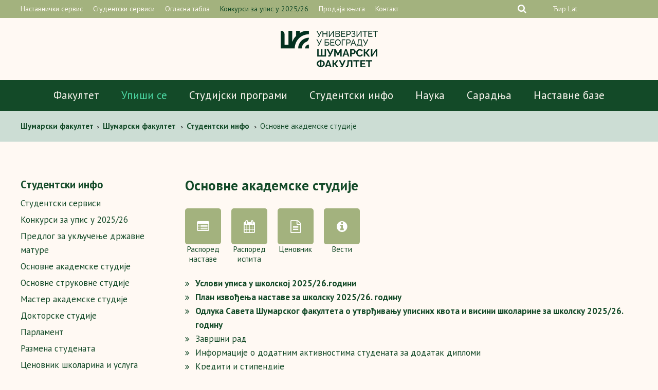

--- FILE ---
content_type: text/html; charset=UTF-8
request_url: https://www.sfb.bg.ac.rs/studenti/osnovne-akademske-studije/
body_size: 69514
content:
<!doctype html>
<html lang="sr-RS" class="no-js">
	<head>
		<meta charset="UTF-8">
		<title>Основне академске студије - Шумарски факултет</title>

		<!--[if lte IE 8]>
		<script src="https://html5shiv.googlecode.com/svn/trunk/html5.js"></script>
		<![endif]-->

		<link rel="stylesheet" href="https://www.sfb.bg.ac.rs/wp-content/themes/sfb/style.css" type="text/css" media="screen" />

		<link rel="stylesheet" href="https://www.sfb.bg.ac.rs/wp-content/themes/sfb/css/normalize.css">

		<link rel="stylesheet" href="https://www.sfb.bg.ac.rs/wp-content/themes/sfb/css/slicknav.css">

        <link href="https://www.sfb.bg.ac.rs/wp-content/themes/sfb/images/favicon.png" rel="shortcut icon">

		<meta http-equiv="X-UA-Compatible" content="IE=edge,chrome=1">
		<meta name="viewport" content="width=device-width, initial-scale=1.0">
		<meta name="description" content="Универзитет у Београду &#8211; Шумарски факултет">

		<link rel="stylesheet" href="https://www.sfb.bg.ac.rs/wp-content/themes/sfb/font-awesome/css/font-awesome.min.css">

		<link href="https://www.sfb.bg.ac.rs/wp-content/themes/sfb/css/jquery.bxslider.css" rel="stylesheet" /> 

		<link href="https://fonts.googleapis.com/css?family=PT+Sans:400,400i,700,700i&amp;subset=cyrillic,cyrillic-ext,latin-ext" rel="stylesheet">

		<script src="https://ajax.googleapis.com/ajax/libs/jquery/1.8.2/jquery.min.js"></script> 

		<script src="https://www.sfb.bg.ac.rs/wp-content/themes/sfb/js/jquery.easing.1.3.js"></script>

		<script>

		jQuery(document).ready(function(){
		  jQuery('.slider').bxSlider({
		  	auto: false,
			nextText: '', 
			prevText: ''
  			});
		});

		</script>

		<script src="https://ajax.googleapis.com/ajax/libs/jquery/1/jquery.min.js"></script>

					
		<meta name='robots' content='index, follow, max-image-preview:large, max-snippet:-1, max-video-preview:-1' />
<!-- Added by Simplest Gallery Plugin v. 4.4 BEGIN -->
<!-- SG default gallery type is: lightbox -->
<!-- Added by FancyBox without labels BEGIN -->
<!-- Lighbox module for Simplest Gallery, v. 1.1 -->
<!-- Added by FancyBox without labels END -->
<!-- Added by Simplest Gallery Plugin END -->
<link rel="alternate" hreflang="sr" href="https://www.sfb.bg.ac.rs/studenti/osnovne-akademske-studije/" />
<link rel="alternate" hreflang="x-default" href="https://www.sfb.bg.ac.rs/studenti/osnovne-akademske-studije/" />

	<!-- This site is optimized with the Yoast SEO plugin v25.6 - https://yoast.com/wordpress/plugins/seo/ -->
	<link rel="canonical" href="https://www.sfb.bg.ac.rs/studenti/osnovne-akademske-studije/" />
	<meta property="og:locale" content="sr_RS" />
	<meta property="og:type" content="article" />
	<meta property="og:title" content="Основне академске студије - Шумарски факултет" />
	<meta property="og:description" content="Услови уписа у школској 2025/26.години План извођења наставе за школску 2025/26. годину Одлука Савета Шумарског факултета о утврђивању уписних квота и висини школарине за школску 2025/26. годину Завршни рад Информације о додатним активностима студената за додатак дипломи Кредити и стипендије Студентски домови Упутство за процедуре решавања захтева студената Правилник о дисциплинској одговорности студената Универзитета у [&hellip;]" />
	<meta property="og:url" content="https://www.sfb.bg.ac.rs/studenti/osnovne-akademske-studije/" />
	<meta property="og:site_name" content="Шумарски факултет" />
	<meta property="article:modified_time" content="2025-11-03T14:15:33+00:00" />
	<meta property="og:image" content="https://www.sfb.bg.ac.rs/wp-content/uploads/2016/12/SumarskiFakultetOG.jpg" />
	<meta property="og:image:width" content="600" />
	<meta property="og:image:height" content="315" />
	<meta property="og:image:type" content="image/jpeg" />
	<meta name="twitter:card" content="summary_large_image" />
	<meta name="twitter:label1" content="Процењено време читања" />
	<meta name="twitter:data1" content="1 минут" />
	<script type="application/ld+json" class="yoast-schema-graph">{"@context":"https://schema.org","@graph":[{"@type":"WebPage","@id":"https://www.sfb.bg.ac.rs/studenti/osnovne-akademske-studije/","url":"https://www.sfb.bg.ac.rs/studenti/osnovne-akademske-studije/","name":"Основне академске студије - Шумарски факултет","isPartOf":{"@id":"https://www.sfb.bg.ac.rs/#website"},"datePublished":"2017-01-24T18:15:35+00:00","dateModified":"2025-11-03T14:15:33+00:00","breadcrumb":{"@id":"https://www.sfb.bg.ac.rs/studenti/osnovne-akademske-studije/#breadcrumb"},"inLanguage":"sr-RS","potentialAction":[{"@type":"ReadAction","target":["https://www.sfb.bg.ac.rs/studenti/osnovne-akademske-studije/"]}]},{"@type":"BreadcrumbList","@id":"https://www.sfb.bg.ac.rs/studenti/osnovne-akademske-studije/#breadcrumb","itemListElement":[{"@type":"ListItem","position":1,"name":"Home","item":"https://www.sfb.bg.ac.rs/"},{"@type":"ListItem","position":2,"name":"Студентски инфо","item":"https://www.sfb.bg.ac.rs/studenti/"},{"@type":"ListItem","position":3,"name":"Основне академске студије"}]},{"@type":"WebSite","@id":"https://www.sfb.bg.ac.rs/#website","url":"https://www.sfb.bg.ac.rs/","name":"Шумарски факултет","description":"Универзитет у Београду - Шумарски факултет","potentialAction":[{"@type":"SearchAction","target":{"@type":"EntryPoint","urlTemplate":"https://www.sfb.bg.ac.rs/?s={search_term_string}"},"query-input":{"@type":"PropertyValueSpecification","valueRequired":true,"valueName":"search_term_string"}}],"inLanguage":"sr-RS"}]}</script>
	<!-- / Yoast SEO plugin. -->


<link rel="alternate" type="application/rss+xml" title="Шумарски факултет &raquo; довод" href="https://www.sfb.bg.ac.rs/feed/" />
<link rel="alternate" type="application/rss+xml" title="Шумарски факултет &raquo; довод коментара" href="https://www.sfb.bg.ac.rs/comments/feed/" />
<script type="text/javascript">
/* <![CDATA[ */
window._wpemojiSettings = {"baseUrl":"https:\/\/s.w.org\/images\/core\/emoji\/15.0.3\/72x72\/","ext":".png","svgUrl":"https:\/\/s.w.org\/images\/core\/emoji\/15.0.3\/svg\/","svgExt":".svg","source":{"concatemoji":"https:\/\/www.sfb.bg.ac.rs\/wp-includes\/js\/wp-emoji-release.min.js"}};
/*! This file is auto-generated */
!function(i,n){var o,s,e;function c(e){try{var t={supportTests:e,timestamp:(new Date).valueOf()};sessionStorage.setItem(o,JSON.stringify(t))}catch(e){}}function p(e,t,n){e.clearRect(0,0,e.canvas.width,e.canvas.height),e.fillText(t,0,0);var t=new Uint32Array(e.getImageData(0,0,e.canvas.width,e.canvas.height).data),r=(e.clearRect(0,0,e.canvas.width,e.canvas.height),e.fillText(n,0,0),new Uint32Array(e.getImageData(0,0,e.canvas.width,e.canvas.height).data));return t.every(function(e,t){return e===r[t]})}function u(e,t,n){switch(t){case"flag":return n(e,"\ud83c\udff3\ufe0f\u200d\u26a7\ufe0f","\ud83c\udff3\ufe0f\u200b\u26a7\ufe0f")?!1:!n(e,"\ud83c\uddfa\ud83c\uddf3","\ud83c\uddfa\u200b\ud83c\uddf3")&&!n(e,"\ud83c\udff4\udb40\udc67\udb40\udc62\udb40\udc65\udb40\udc6e\udb40\udc67\udb40\udc7f","\ud83c\udff4\u200b\udb40\udc67\u200b\udb40\udc62\u200b\udb40\udc65\u200b\udb40\udc6e\u200b\udb40\udc67\u200b\udb40\udc7f");case"emoji":return!n(e,"\ud83d\udc26\u200d\u2b1b","\ud83d\udc26\u200b\u2b1b")}return!1}function f(e,t,n){var r="undefined"!=typeof WorkerGlobalScope&&self instanceof WorkerGlobalScope?new OffscreenCanvas(300,150):i.createElement("canvas"),a=r.getContext("2d",{willReadFrequently:!0}),o=(a.textBaseline="top",a.font="600 32px Arial",{});return e.forEach(function(e){o[e]=t(a,e,n)}),o}function t(e){var t=i.createElement("script");t.src=e,t.defer=!0,i.head.appendChild(t)}"undefined"!=typeof Promise&&(o="wpEmojiSettingsSupports",s=["flag","emoji"],n.supports={everything:!0,everythingExceptFlag:!0},e=new Promise(function(e){i.addEventListener("DOMContentLoaded",e,{once:!0})}),new Promise(function(t){var n=function(){try{var e=JSON.parse(sessionStorage.getItem(o));if("object"==typeof e&&"number"==typeof e.timestamp&&(new Date).valueOf()<e.timestamp+604800&&"object"==typeof e.supportTests)return e.supportTests}catch(e){}return null}();if(!n){if("undefined"!=typeof Worker&&"undefined"!=typeof OffscreenCanvas&&"undefined"!=typeof URL&&URL.createObjectURL&&"undefined"!=typeof Blob)try{var e="postMessage("+f.toString()+"("+[JSON.stringify(s),u.toString(),p.toString()].join(",")+"));",r=new Blob([e],{type:"text/javascript"}),a=new Worker(URL.createObjectURL(r),{name:"wpTestEmojiSupports"});return void(a.onmessage=function(e){c(n=e.data),a.terminate(),t(n)})}catch(e){}c(n=f(s,u,p))}t(n)}).then(function(e){for(var t in e)n.supports[t]=e[t],n.supports.everything=n.supports.everything&&n.supports[t],"flag"!==t&&(n.supports.everythingExceptFlag=n.supports.everythingExceptFlag&&n.supports[t]);n.supports.everythingExceptFlag=n.supports.everythingExceptFlag&&!n.supports.flag,n.DOMReady=!1,n.readyCallback=function(){n.DOMReady=!0}}).then(function(){return e}).then(function(){var e;n.supports.everything||(n.readyCallback(),(e=n.source||{}).concatemoji?t(e.concatemoji):e.wpemoji&&e.twemoji&&(t(e.twemoji),t(e.wpemoji)))}))}((window,document),window._wpemojiSettings);
/* ]]> */
</script>
<style id='wp-emoji-styles-inline-css' type='text/css'>

	img.wp-smiley, img.emoji {
		display: inline !important;
		border: none !important;
		box-shadow: none !important;
		height: 1em !important;
		width: 1em !important;
		margin: 0 0.07em !important;
		vertical-align: -0.1em !important;
		background: none !important;
		padding: 0 !important;
	}
</style>
<link rel='stylesheet' id='wp-block-library-css' href='https://www.sfb.bg.ac.rs/wp-includes/css/dist/block-library/style.min.css' type='text/css' media='all' />
<style id='classic-theme-styles-inline-css' type='text/css'>
/*! This file is auto-generated */
.wp-block-button__link{color:#fff;background-color:#32373c;border-radius:9999px;box-shadow:none;text-decoration:none;padding:calc(.667em + 2px) calc(1.333em + 2px);font-size:1.125em}.wp-block-file__button{background:#32373c;color:#fff;text-decoration:none}
</style>
<style id='global-styles-inline-css' type='text/css'>
:root{--wp--preset--aspect-ratio--square: 1;--wp--preset--aspect-ratio--4-3: 4/3;--wp--preset--aspect-ratio--3-4: 3/4;--wp--preset--aspect-ratio--3-2: 3/2;--wp--preset--aspect-ratio--2-3: 2/3;--wp--preset--aspect-ratio--16-9: 16/9;--wp--preset--aspect-ratio--9-16: 9/16;--wp--preset--color--black: #000000;--wp--preset--color--cyan-bluish-gray: #abb8c3;--wp--preset--color--white: #ffffff;--wp--preset--color--pale-pink: #f78da7;--wp--preset--color--vivid-red: #cf2e2e;--wp--preset--color--luminous-vivid-orange: #ff6900;--wp--preset--color--luminous-vivid-amber: #fcb900;--wp--preset--color--light-green-cyan: #7bdcb5;--wp--preset--color--vivid-green-cyan: #00d084;--wp--preset--color--pale-cyan-blue: #8ed1fc;--wp--preset--color--vivid-cyan-blue: #0693e3;--wp--preset--color--vivid-purple: #9b51e0;--wp--preset--gradient--vivid-cyan-blue-to-vivid-purple: linear-gradient(135deg,rgba(6,147,227,1) 0%,rgb(155,81,224) 100%);--wp--preset--gradient--light-green-cyan-to-vivid-green-cyan: linear-gradient(135deg,rgb(122,220,180) 0%,rgb(0,208,130) 100%);--wp--preset--gradient--luminous-vivid-amber-to-luminous-vivid-orange: linear-gradient(135deg,rgba(252,185,0,1) 0%,rgba(255,105,0,1) 100%);--wp--preset--gradient--luminous-vivid-orange-to-vivid-red: linear-gradient(135deg,rgba(255,105,0,1) 0%,rgb(207,46,46) 100%);--wp--preset--gradient--very-light-gray-to-cyan-bluish-gray: linear-gradient(135deg,rgb(238,238,238) 0%,rgb(169,184,195) 100%);--wp--preset--gradient--cool-to-warm-spectrum: linear-gradient(135deg,rgb(74,234,220) 0%,rgb(151,120,209) 20%,rgb(207,42,186) 40%,rgb(238,44,130) 60%,rgb(251,105,98) 80%,rgb(254,248,76) 100%);--wp--preset--gradient--blush-light-purple: linear-gradient(135deg,rgb(255,206,236) 0%,rgb(152,150,240) 100%);--wp--preset--gradient--blush-bordeaux: linear-gradient(135deg,rgb(254,205,165) 0%,rgb(254,45,45) 50%,rgb(107,0,62) 100%);--wp--preset--gradient--luminous-dusk: linear-gradient(135deg,rgb(255,203,112) 0%,rgb(199,81,192) 50%,rgb(65,88,208) 100%);--wp--preset--gradient--pale-ocean: linear-gradient(135deg,rgb(255,245,203) 0%,rgb(182,227,212) 50%,rgb(51,167,181) 100%);--wp--preset--gradient--electric-grass: linear-gradient(135deg,rgb(202,248,128) 0%,rgb(113,206,126) 100%);--wp--preset--gradient--midnight: linear-gradient(135deg,rgb(2,3,129) 0%,rgb(40,116,252) 100%);--wp--preset--font-size--small: 13px;--wp--preset--font-size--medium: 20px;--wp--preset--font-size--large: 36px;--wp--preset--font-size--x-large: 42px;--wp--preset--spacing--20: 0.44rem;--wp--preset--spacing--30: 0.67rem;--wp--preset--spacing--40: 1rem;--wp--preset--spacing--50: 1.5rem;--wp--preset--spacing--60: 2.25rem;--wp--preset--spacing--70: 3.38rem;--wp--preset--spacing--80: 5.06rem;--wp--preset--shadow--natural: 6px 6px 9px rgba(0, 0, 0, 0.2);--wp--preset--shadow--deep: 12px 12px 50px rgba(0, 0, 0, 0.4);--wp--preset--shadow--sharp: 6px 6px 0px rgba(0, 0, 0, 0.2);--wp--preset--shadow--outlined: 6px 6px 0px -3px rgba(255, 255, 255, 1), 6px 6px rgba(0, 0, 0, 1);--wp--preset--shadow--crisp: 6px 6px 0px rgba(0, 0, 0, 1);}:where(.is-layout-flex){gap: 0.5em;}:where(.is-layout-grid){gap: 0.5em;}body .is-layout-flex{display: flex;}.is-layout-flex{flex-wrap: wrap;align-items: center;}.is-layout-flex > :is(*, div){margin: 0;}body .is-layout-grid{display: grid;}.is-layout-grid > :is(*, div){margin: 0;}:where(.wp-block-columns.is-layout-flex){gap: 2em;}:where(.wp-block-columns.is-layout-grid){gap: 2em;}:where(.wp-block-post-template.is-layout-flex){gap: 1.25em;}:where(.wp-block-post-template.is-layout-grid){gap: 1.25em;}.has-black-color{color: var(--wp--preset--color--black) !important;}.has-cyan-bluish-gray-color{color: var(--wp--preset--color--cyan-bluish-gray) !important;}.has-white-color{color: var(--wp--preset--color--white) !important;}.has-pale-pink-color{color: var(--wp--preset--color--pale-pink) !important;}.has-vivid-red-color{color: var(--wp--preset--color--vivid-red) !important;}.has-luminous-vivid-orange-color{color: var(--wp--preset--color--luminous-vivid-orange) !important;}.has-luminous-vivid-amber-color{color: var(--wp--preset--color--luminous-vivid-amber) !important;}.has-light-green-cyan-color{color: var(--wp--preset--color--light-green-cyan) !important;}.has-vivid-green-cyan-color{color: var(--wp--preset--color--vivid-green-cyan) !important;}.has-pale-cyan-blue-color{color: var(--wp--preset--color--pale-cyan-blue) !important;}.has-vivid-cyan-blue-color{color: var(--wp--preset--color--vivid-cyan-blue) !important;}.has-vivid-purple-color{color: var(--wp--preset--color--vivid-purple) !important;}.has-black-background-color{background-color: var(--wp--preset--color--black) !important;}.has-cyan-bluish-gray-background-color{background-color: var(--wp--preset--color--cyan-bluish-gray) !important;}.has-white-background-color{background-color: var(--wp--preset--color--white) !important;}.has-pale-pink-background-color{background-color: var(--wp--preset--color--pale-pink) !important;}.has-vivid-red-background-color{background-color: var(--wp--preset--color--vivid-red) !important;}.has-luminous-vivid-orange-background-color{background-color: var(--wp--preset--color--luminous-vivid-orange) !important;}.has-luminous-vivid-amber-background-color{background-color: var(--wp--preset--color--luminous-vivid-amber) !important;}.has-light-green-cyan-background-color{background-color: var(--wp--preset--color--light-green-cyan) !important;}.has-vivid-green-cyan-background-color{background-color: var(--wp--preset--color--vivid-green-cyan) !important;}.has-pale-cyan-blue-background-color{background-color: var(--wp--preset--color--pale-cyan-blue) !important;}.has-vivid-cyan-blue-background-color{background-color: var(--wp--preset--color--vivid-cyan-blue) !important;}.has-vivid-purple-background-color{background-color: var(--wp--preset--color--vivid-purple) !important;}.has-black-border-color{border-color: var(--wp--preset--color--black) !important;}.has-cyan-bluish-gray-border-color{border-color: var(--wp--preset--color--cyan-bluish-gray) !important;}.has-white-border-color{border-color: var(--wp--preset--color--white) !important;}.has-pale-pink-border-color{border-color: var(--wp--preset--color--pale-pink) !important;}.has-vivid-red-border-color{border-color: var(--wp--preset--color--vivid-red) !important;}.has-luminous-vivid-orange-border-color{border-color: var(--wp--preset--color--luminous-vivid-orange) !important;}.has-luminous-vivid-amber-border-color{border-color: var(--wp--preset--color--luminous-vivid-amber) !important;}.has-light-green-cyan-border-color{border-color: var(--wp--preset--color--light-green-cyan) !important;}.has-vivid-green-cyan-border-color{border-color: var(--wp--preset--color--vivid-green-cyan) !important;}.has-pale-cyan-blue-border-color{border-color: var(--wp--preset--color--pale-cyan-blue) !important;}.has-vivid-cyan-blue-border-color{border-color: var(--wp--preset--color--vivid-cyan-blue) !important;}.has-vivid-purple-border-color{border-color: var(--wp--preset--color--vivid-purple) !important;}.has-vivid-cyan-blue-to-vivid-purple-gradient-background{background: var(--wp--preset--gradient--vivid-cyan-blue-to-vivid-purple) !important;}.has-light-green-cyan-to-vivid-green-cyan-gradient-background{background: var(--wp--preset--gradient--light-green-cyan-to-vivid-green-cyan) !important;}.has-luminous-vivid-amber-to-luminous-vivid-orange-gradient-background{background: var(--wp--preset--gradient--luminous-vivid-amber-to-luminous-vivid-orange) !important;}.has-luminous-vivid-orange-to-vivid-red-gradient-background{background: var(--wp--preset--gradient--luminous-vivid-orange-to-vivid-red) !important;}.has-very-light-gray-to-cyan-bluish-gray-gradient-background{background: var(--wp--preset--gradient--very-light-gray-to-cyan-bluish-gray) !important;}.has-cool-to-warm-spectrum-gradient-background{background: var(--wp--preset--gradient--cool-to-warm-spectrum) !important;}.has-blush-light-purple-gradient-background{background: var(--wp--preset--gradient--blush-light-purple) !important;}.has-blush-bordeaux-gradient-background{background: var(--wp--preset--gradient--blush-bordeaux) !important;}.has-luminous-dusk-gradient-background{background: var(--wp--preset--gradient--luminous-dusk) !important;}.has-pale-ocean-gradient-background{background: var(--wp--preset--gradient--pale-ocean) !important;}.has-electric-grass-gradient-background{background: var(--wp--preset--gradient--electric-grass) !important;}.has-midnight-gradient-background{background: var(--wp--preset--gradient--midnight) !important;}.has-small-font-size{font-size: var(--wp--preset--font-size--small) !important;}.has-medium-font-size{font-size: var(--wp--preset--font-size--medium) !important;}.has-large-font-size{font-size: var(--wp--preset--font-size--large) !important;}.has-x-large-font-size{font-size: var(--wp--preset--font-size--x-large) !important;}
:where(.wp-block-post-template.is-layout-flex){gap: 1.25em;}:where(.wp-block-post-template.is-layout-grid){gap: 1.25em;}
:where(.wp-block-columns.is-layout-flex){gap: 2em;}:where(.wp-block-columns.is-layout-grid){gap: 2em;}
:root :where(.wp-block-pullquote){font-size: 1.5em;line-height: 1.6;}
</style>
<link rel='stylesheet' id='wpml-blocks-css' href='https://www.sfb.bg.ac.rs/wp-content/plugins/sitepress-multilingual-cms/dist/css/blocks/styles.css' type='text/css' media='all' />
<link rel='stylesheet' id='fancybox-css' href='https://www.sfb.bg.ac.rs/wp-content/plugins/simplest-gallery/fancybox/jquery.fancybox-1.3.4.css' type='text/css' media='all' />
<script type="text/javascript" src="https://www.sfb.bg.ac.rs/wp-content/plugins/simplest-gallery/lib/jquery-1.10.2.min.js" id="jquery-js"></script>
<script type="text/javascript" src="https://www.sfb.bg.ac.rs/wp-content/themes/sfb/js/jquery.bxslider.min.js" id="bxscript-js"></script>
<script type="text/javascript" src="https://www.sfb.bg.ac.rs/wp-content/plugins/simplest-gallery/lib/jquery-migrate-1.2.1.min.js" id="jquery-migrate-js"></script>
<script type="text/javascript" src="https://www.sfb.bg.ac.rs/wp-content/plugins/simplest-gallery/lib/jquery.mousewheel-3.0.6.pack.js" id="jquery.mousewheel-js"></script>
<script type="text/javascript" src="https://www.sfb.bg.ac.rs/wp-content/plugins/simplest-gallery/fancybox/jquery.fancybox-1.3.4.js" id="fancybox-js"></script>
<link rel="https://api.w.org/" href="https://www.sfb.bg.ac.rs/wp-json/" /><link rel="alternate" title="JSON" type="application/json" href="https://www.sfb.bg.ac.rs/wp-json/wp/v2/pages/1427" /><link rel="EditURI" type="application/rsd+xml" title="RSD" href="https://www.sfb.bg.ac.rs/xmlrpc.php?rsd" />
<link rel='shortlink' href='https://www.sfb.bg.ac.rs/?p=1427' />
<link rel="alternate" title="oEmbed (JSON)" type="application/json+oembed" href="https://www.sfb.bg.ac.rs/wp-json/oembed/1.0/embed?url=https%3A%2F%2Fwww.sfb.bg.ac.rs%2Fstudenti%2Fosnovne-akademske-studije%2F" />
<link rel="alternate" title="oEmbed (XML)" type="text/xml+oembed" href="https://www.sfb.bg.ac.rs/wp-json/oembed/1.0/embed?url=https%3A%2F%2Fwww.sfb.bg.ac.rs%2Fstudenti%2Fosnovne-akademske-studije%2F&#038;format=xml" />

		<!-- Facebook Pixel Code -->
		<script>
		!function(f,b,e,v,n,t,s)
		{if(f.fbq)return;n=f.fbq=function(){n.callMethod?
		n.callMethod.apply(n,arguments):n.queue.push(arguments)};
		if(!f._fbq)f._fbq=n;n.push=n;n.loaded=!0;n.version='2.0';
		n.queue=[];t=b.createElement(e);t.async=!0;
		t.src=v;s=b.getElementsByTagName(e)[0];
		s.parentNode.insertBefore(t,s)}(window, document,'script',
		'https://connect.facebook.net/en_US/fbevents.js');
		fbq('init', '250920266217201');
		fbq('track', 'PageView');
		</script>
		<noscript><img height="1" width="1" style="display:none" src="https://www.facebook.com/tr?id=250920266217201&ev=PageView&noscript=1"/></noscript>
		<!-- End Facebook Pixel Code -->
		<!-- Google tag (gtag.js) -->
<script async src="https://www.googletagmanager.com/gtag/js?id=G-ZGHHM40JZ7"></script>
<script>
  window.dataLayer = window.dataLayer || [];
  function gtag(){dataLayer.push(arguments);}
  gtag('js', new Date());

  gtag('config', 'G-ZGHHM40JZ7');
</script>
<!-- Google tag (gtag.js) -->
	</head>

<body data-rsssl=1 class="page-template page-template-page-studenti-program page-template-page-studenti-program-php page page-id-1427 page-parent page-child parent-pageid-1402 sp-easy-accordion-enabled">

<div class="res">
	</div>

	<header>
		
		<div class="headerup">
			
			<div class="wrapper">

								
				<div class="headerupnav">
		
					<div class="menu-header-top-menu-container"><ul id="menu-header-top-menu" class="menu"><li id="menu-item-4459" class="menu-item menu-item-type-post_type menu-item-object-page menu-item-4459"><a href="https://www.sfb.bg.ac.rs/nastavnicki-servis/">Наставнички сервис</a></li>
<li id="menu-item-6934" class="menu-item menu-item-type-post_type menu-item-object-page menu-item-6934"><a href="https://www.sfb.bg.ac.rs/studenti/studentski-servisi/">Студентски сервиси</a></li>
<li id="menu-item-37" class="menu-item menu-item-type-post_type menu-item-object-page menu-item-37"><a href="https://www.sfb.bg.ac.rs/fakultet/oglasna-tabla/">Огласна табла</a></li>
<li id="menu-item-6933" class="izdvojeno menu-item menu-item-type-post_type menu-item-object-page menu-item-6933"><a href="https://www.sfb.bg.ac.rs/studenti/konkursi-za-upis-studenata/">Конкурси за упис у 2025/26</a></li>
<li id="menu-item-28083" class="menu-item menu-item-type-custom menu-item-object-custom menu-item-28083"><a href="http://skriptarnica.sfb.bg.ac.rs">Продаја књига</a></li>
<li id="menu-item-36" class="menu-item menu-item-type-post_type menu-item-object-page menu-item-36"><a href="https://www.sfb.bg.ac.rs/fakultet/kontakt/">Контакт</a></li>
</ul></div>
				</div><!-- headerupnav -->

				<div class="headerright">

					<div class="seacrhexpand">

						<form class="Search" method="get" action="https://www.sfb.bg.ac.rs/">
					  <input type="text" class="Search-box" name="s" id="Search-box" placeholder="Search...">
					  <label for="Search-box" class="Search-box-label">
					    <span class="fa fa-search sb-icon-search"></span>
					  </label>
					  <span class="Search-close">
					    <i class="fa fa-times" aria-hidden="true"></i>
					  </span>
					</form>

					</div>	

					 <div class="headersoclang">	
							
						<!--	<a href=""><i class="fa fa-facebook-square" aria-hidden="true"></i></a>
							<a href=""><i class="fa fa-twitter-square" aria-hidden="true"></i></a>
							<a href=""><i class="fa fa-youtube-play" aria-hidden="true"></i></a> -->
							


						<div class="lang">
							<div class="cir-lat-select">
														
									<!-- One Line Template Start -->
<span class="stl_oneline">
<a href="https://www.sfb.bg.ac.rs/studenti/osnovne-akademske-studije/?script=cir">Ћир</a>
<a href="https://www.sfb.bg.ac.rs/studenti/osnovne-akademske-studije/?script=lat">Lat</a>

</span>
<!-- One Line Template End -->														
							</div>	
							<div class="lang-select">
															</div>
						</div>

					</div><!-- headersoclang -->
					</div><!-- headerright -->

			</div><!-- wrapper -->

		</div><!-- headerup -->

		<div class="headerlogo">

							<a href="https://www.sfb.bg.ac.rs"><img src="https://www.sfb.bg.ac.rs/wp-content/themes/sfb/images/logo-cir.png" alt="Šumarski fakultet"></a>
					</div>

	</header>

	<nav class="main-nav">

		<div class="menu-header-menu-container"><ul id="menu-header-menu" class="menu"><li id="menu-item-32783" class="menu-item menu-item-type-custom menu-item-object-custom menu-item-32783"><a href="https://www.sfb.bg.ac.rs/fakultet/o-fakultetu/">Факултет</a></li>
<li id="menu-item-36361" class="menu-item menu-item-type-post_type menu-item-object-page menu-item-36361"><a href="https://www.sfb.bg.ac.rs/studirajte-sa-nama-izaberite-sumarski-fakultet/"><font color="#4ddba6">Упиши се</font></a></li>
<li id="menu-item-1465" class="ppr-nofollow ppr-rewrite menu-item menu-item-type-post_type menu-item-object-page menu-item-1465"><a rel="nofollow" href="https://www.sfb.bg.ac.rs/studijski-programi/osnovne-akademske-studije-2021/">Студијски програми</a></li>
<li id="menu-item-18052" class="menu-item menu-item-type-custom menu-item-object-custom menu-item-18052"><a href="https://www.sfb.bg.ac.rs/studenti/">Студентски инфо</a></li>
<li id="menu-item-59" class="menu-item menu-item-type-post_type menu-item-object-page menu-item-59"><a href="https://www.sfb.bg.ac.rs/nauka/">Наука</a></li>
<li id="menu-item-14435" class="menu-item menu-item-type-custom menu-item-object-custom menu-item-14435"><a href="https://www.sfb.bg.ac.rs/medjunarodna-saradnja/">Сарадња</a></li>
<li id="menu-item-56" class="menu-item menu-item-type-post_type menu-item-object-page menu-item-56"><a href="https://www.sfb.bg.ac.rs/nastavne-baze/">Наставне базе</a></li>
</ul></div>
	</nav>

	<!-- responsive navigacija -->

	<a href="https://www.sfb.bg.ac.rs">
		
		<img class="reslogo" src="https://www.sfb.bg.ac.rs/wp-content/themes/sfb/images/sumarski-logo.png" alt="Šumarski fakultet">
		
		</a>

	<div id="menu">

		<div class="menu-header-responsive-menu-container"><ul id="menu-header-responsive-menu" class="menu"><li id="menu-item-10600" class="menu-item menu-item-type-custom menu-item-object-custom menu-item-10600"><a href="https://www.sfb.bg.ac.rs/studenti/konkursi-za-upis-studenata/">Конкурси за упис у 2025/26</a></li>
<li id="menu-item-10602" class="menu-item menu-item-type-post_type menu-item-object-page menu-item-10602"><a href="https://www.sfb.bg.ac.rs/studenti/studentski-servisi/">Студентски сервиси</a></li>
<li id="menu-item-362" class="ppr-rewrite menu-item menu-item-type-post_type menu-item-object-page menu-item-362"><a href="https://www.sfb.bg.ac.rs/fakultet/o-fakultetu/">Факултет</a></li>
<li id="menu-item-39061" class="menu-item menu-item-type-custom menu-item-object-custom menu-item-39061"><a href="https://www.sfb.bg.ac.rs/studirajte-sa-nama-izaberite-sumarski-fakultet/">Упиши се</a></li>
<li id="menu-item-6407" class="ppr-nofollow ppr-rewrite menu-item menu-item-type-post_type menu-item-object-page menu-item-6407"><a rel="nofollow" href="https://www.sfb.bg.ac.rs/studijski-programi/osnovne-akademske-studije-2021/">Студијски програми</a></li>
<li id="menu-item-18053" class="menu-item menu-item-type-custom menu-item-object-custom menu-item-18053"><a href="https://www.sfb.bg.ac.rs/studenti/">Студентски инфо</a></li>
<li id="menu-item-39601" class="menu-item menu-item-type-custom menu-item-object-custom menu-item-39601"><a href="http://skriptarnica.sfb.bg.ac.rs/">Продаја књига</a></li>
<li id="menu-item-25767" class="menu-item menu-item-type-post_type menu-item-object-page menu-item-25767"><a href="https://www.sfb.bg.ac.rs/fakultet/alumni/">Алумни</a></li>
<li id="menu-item-314" class="menu-item menu-item-type-post_type menu-item-object-page menu-item-314"><a href="https://www.sfb.bg.ac.rs/nauka/">Наука</a></li>
<li id="menu-item-315" class="menu-item menu-item-type-post_type menu-item-object-page menu-item-315"><a href="https://www.sfb.bg.ac.rs/saradnja/">Сарадња</a></li>
<li id="menu-item-316" class="menu-item menu-item-type-post_type menu-item-object-page menu-item-316"><a href="https://www.sfb.bg.ac.rs/usluge/">Услуге</a></li>
<li id="menu-item-317" class="menu-item menu-item-type-post_type menu-item-object-page menu-item-317"><a href="https://www.sfb.bg.ac.rs/nastavne-baze/">Центар за наставно-научне објекте</a></li>
</ul></div>
		<div class="lang">
	
			<ul>
				<div class="cir-lat-select">
													
								<!-- One Line Template Start -->
<span class="stl_oneline">
<a href="https://www.sfb.bg.ac.rs/studenti/osnovne-akademske-studije/?script=cir">Ћир</a>
<a href="https://www.sfb.bg.ac.rs/studenti/osnovne-akademske-studije/?script=lat">Lat</a>

</span>
<!-- One Line Template End -->													
						</div>	
						<div class="lang-select">
													</div>
			</ul>
		</div>

		<div class="ressocial">

			<ul>
			    <li><a href=""><i class="fa fa-facebook-square" aria-hidden="true"></i></a></li>
				<li><a href=""><i class="fa fa-twitter-square" aria-hidden="true"></i></a></li>
				<li><a href=""><i class="fa fa-youtube-play" aria-hidden="true"></i></a></li>
				<li><a href=""><i class="fa fa-pinterest-square" aria-hidden="true"></i></a></li>
				<li><a href=""><i class="fa fa-google-plus-square" aria-hidden="true"></i></a></li>
			</ul>

			

		</div>

		
	</div>
<div class="breadcrumbs">
	
	<div class="wrapper">

		<div class="breadcrumb ">

			
			<a href="https://www.sfb.bg.ac.rs"> 

			Шумaрски факултет
			</a> >

			 <!-- Breadcrumb NavXT 7.4.1 -->
<span property="itemListElement" typeof="ListItem"><a property="item" typeof="WebPage" title="Go to Шумарски факултет." href="https://www.sfb.bg.ac.rs" class="home" ><span property="name">Шумарски факултет</span></a><meta property="position" content="1"></span> &gt; <span property="itemListElement" typeof="ListItem"><a property="item" typeof="WebPage" title="Go to Студентски инфо." href="https://www.sfb.bg.ac.rs/studenti/" class="post post-page" ><span property="name">Студентски инфо</span></a><meta property="position" content="2"></span> &gt; <span property="itemListElement" typeof="ListItem"><span property="name" class="post post-page current-item">Основне академске студије</span><meta property="url" content="https://www.sfb.bg.ac.rs/studenti/osnovne-akademske-studije/"><meta property="position" content="3"></span>
    	</div>


	</div>

</div>

<div class="wrapper">
	

	<main>

		
			
	   <aside class="page ">				
										<div id="primary-sidebar" class="primary-sidebar widget-area" role="complementary">
										  <div id="shailan-subpages-widget-9" class="shailan-subpages-widget">						<a><a href="https://www.sfb.bg.ac.rs/studenti/" title="Студентски инфо">Студентски инфо</a></a>
					<div id="shailan-subpages-9">
						<ul class="subpages">
							<li class="page_item page-item-1422"><a href="https://www.sfb.bg.ac.rs/studenti/studentski-servisi/" title="Студентски сервиси" rel="">Студентски сервиси</a></li>
<li class="page_item page-item-2021"><a href="https://www.sfb.bg.ac.rs/studenti/konkursi-za-upis-studenata/" title="Конкурси за упис у 2025/26" rel="">Конкурси за упис у 2025/26</a></li>
<li class="page_item page-item-39683"><a href="https://www.sfb.bg.ac.rs/studenti/predlog-za-ukljucenje-drzavne-mature/" title="Предлог за укључење државне матуре" rel="">Предлог за укључење државне матуре</a></li>
<li class="page_item page-item-1427 current_page_item"><a href="https://www.sfb.bg.ac.rs/studenti/osnovne-akademske-studije/" title="Основне академске студије" rel="">Основне академске студије</a></li>
<li class="page_item page-item-1436"><a href="https://www.sfb.bg.ac.rs/studenti/osnovne-strukovne-studije/" title="Основне струковне студије" rel="">Основне струковне студије</a></li>
<li class="page_item page-item-1429"><a href="https://www.sfb.bg.ac.rs/studenti/master-akademske-studije/" title="Мастер академске студије" rel="">Мастер академске студије</a></li>
<li class="page_item page-item-1431"><a href="https://www.sfb.bg.ac.rs/studenti/doktorske-studije/" title="Докторске студије" rel="">Докторске студије</a></li>
<li class="page_item page-item-1440"><a href="https://www.sfb.bg.ac.rs/studenti/parlament/" title="Парламент" rel="">Парламент</a></li>
<li class="page_item page-item-1438"><a href="https://www.sfb.bg.ac.rs/studenti/razmena-studenata/" title="Размена студената" rel="">Размена студената</a></li>
<li class="page_item page-item-38900"><a href="https://www.sfb.bg.ac.rs/studenti/cenovnik-skolarina-i-usluga/" title="Ценовник школарина и услуга" rel="" target="_blank">Ценовник школарина и услуга</a></li>
						</ul>
					</div>

					  </div>								</div><!-- #primary-sidebar -->
				</aside>


		<div class="content">
			<span class="button">+</span>
		</div>

		<div class="page-content ">

				
				

				
				
				    <h1>Основне академске студије</h1>
				    
				
					<div class="svi-servisi" style="margin-bottom: 25px; display: table;">
													<a href="https://www.sfb.bg.ac.rs/studenti/osnovne-akademske-studije/raspored-nastave/">
								<div class="block-servis">
									<i class="fa fa-list-alt" aria-hidden="true"></i>
								</div>	
								<span>Распоред наставе</span>						
							</a>
													<a href="https://www.sfb.bg.ac.rs/studenti/osnovne-akademske-studije/ispiti/">
								<div class="block-servis">
									<i class="fa fa-calendar" aria-hidden="true"></i>
								</div>	
								<span>Распоред испита</span>						
							</a>
													<a href="https://www.sfb.bg.ac.rs/wp-content/uploads/2024/05/024-OAS-Cenovnik_skolarina_i_usluga.pdf">
								<div class="block-servis">
									<i class="fa fa-file-text-o" aria-hidden="true"></i>
								</div>	
								<span>Ценовник</span>						
							</a>
													<a href="https://www.sfb.bg.ac.rs/category/vesti-za-studente/vesti-studentske-sluzbe/">
								<div class="block-servis">
									<i class="fa fa-info-circle" aria-hidden="true"></i>
								</div>	
								<span>Вести</span>						
							</a>
																		
					</div>

					<p><ul class="children">
<li><a title="Услови уписа у школској 2017/18.години" href="https://www.sfb.bg.ac.rs/studenti/osnovne-akademske-studije/uslovi-upisa-u-skolskoj-2025-26-godini/"><strong>Услови уписа у школској 2025/26.години</strong></a></li>
<li><a href="https://www.sfb.bg.ac.rs/studenti/osnovne-akademske-studije/plan-izvodjenja-nastave-za-skolsku-2025-26-godinu/"><strong>План извођења наставе за школску 2025/26. годину</strong></a></li>
<li><a href="https://www.sfb.bg.ac.rs/wp-content/uploads/2025/08/Verifikovana_odluka_Saveta_SUMF_Usvojene_kvote_2025_2026.pdf" target="_blank" rel="noopener"><strong>Одлука Савета Шумарског факултета о утврђивању уписних квота и висини школарине за школску 2025/26. годину</strong></a></li>
<li class="page_item page-item-2354"><a title="Завршни рад" href="https://www.sfb.bg.ac.rs/studenti/osnovne-akademske-studije/zavrsni-rad-osnovne-studije/">Завршни рад</a></li>
<li><a href="https://www.sfb.bg.ac.rs/studenti/osnovne-akademske-studije/informacije-o-dodatnim-aktivnostima-studenata-za-dodatak-diplomi/">Информације о додатним активностима студената за додатак дипломи</a></li>
<li class="page_item page-item-2055"><a title="Кредити и стипендије" href="https://www.sfb.bg.ac.rs/studenti/osnovne-akademske-studije/krediti-i-stipendije/">Кредити и стипендије</a></li>
<li class="page_item page-item-2057"><a title="Студентски домови" href="https://www.sfb.bg.ac.rs/studenti/osnovne-akademske-studije/studentski-domovi/">Студентски домови</a></li>
<li><a href="https://www.sfb.bg.ac.rs/wp-content/uploads/2019/11/Uputstvo_za_procedure_resavanja_zahteva_studenata.pdf" target="_blank" rel="noopener noreferrer">Упутство за процедуре решавања захтева студената</a></li>
<li><a href="https://www.sfb.bg.ac.rs/wp-content/uploads/2023/02/Pravilnik_o_disciplinskoj_odgovornosti_studenata_UB-SFB.pdf" target="_blank" rel="noopener">Правилник о дисциплинској одговорности студената Универзитета у Београду – Шумарског факултета</a></li>
<li><a href="https://www.sfb.bg.ac.rs/wp-content/uploads/2022/02/Pravilnik_sprecavanje_zastita_seksualno_uznemiravanje.pdf" target="_blank" rel="noopener">Правилник о спречавању и заштити од сексуалног узнемиравања на Универзитету у Београду</a></li>
<li><a href="https://www.sfb.bg.ac.rs/wp-content/uploads/2023/01/Plan_Sumarskog_fakulteta_za_postizanje_rodne_ravnopravnosti.pdf" target="_blank" rel="noopener">План Шумарског факултета за постизање родне равноправности</a></li>
<li><a href="https://www.sfb.bg.ac.rs/wp-content/uploads/2022/02/Odluka_o_imenovanju_poverenika_za_ravnopravnost_Sumarski_fakultet.pdf" target="_blank" rel="noopener">Именован је повереник за равноправност Секретар факултета Виолета Анђелковић контакт телефон 011/3053-887</a></li>
<li><a href="https://www.sfb.bg.ac.rs/wp-content/uploads/2023/05/Odluka_o_imenovanju_lica_za_zastitu_podataka_o_licnosti_SFB.pdf" target="_blank" rel="noopener">Именовано је лице за заштиту података о личности Секретар факултета Виолета Анђелковић контакт телефон 011/3053-887</a></li>
<li><a href="https://www.sfb.bg.ac.rs/wp-content/uploads/2023/05/Odluka_o_imenovanju_lica_ovlascenog_za_postupanje_po_zahtevima_za_slobodan_pristup_informacijama_od_javnog_znacaja_SFB.pdf" target="_blank" rel="noopener">Именовано је лице овлашћеног за поступање по захтевима за слободан приступ информацијама од јавног значаја Секретар факултета Виолета Анђелковић контакт телефон 011/3053-887</a></li>
</ul>
</p>



				  

     	</div>
	
	</main>

</div><!-- wrapper -->


<div class="clear"></div>

	<footer>
		
		<div class="wrapper">

			<div class="footerup">
				
				<div class="fcol">
					
				<!--<h3>У сусрет јубилеју</h3> -->
						<div class="jubilej">
							<img src="https://www.sfb.bg.ac.rs/wp-content/themes/sfb/images/100_godina_sfb.png" alt="Šumarski fakultet"></a>
						</div>	

					
					<p> 106 године <br /> Шумарског факултета<br /> 
				    Одбројавање: <span id="countdown">0 dana</span></p>  

					
					<h3>Брзи линкови</h3>

					<div class="menu-brzi-linkovi-container"><ul id="menu-brzi-linkovi" class="menu"><li id="menu-item-207" class="menu-item menu-item-type-taxonomy menu-item-object-category menu-item-207"><a href="https://www.sfb.bg.ac.rs/category/vesti-fakulteta/">Вести</a></li>
<li id="menu-item-28084" class="menu-item menu-item-type-custom menu-item-object-custom menu-item-28084"><a href="http://skriptarnica.sfb.bg.ac.rs/">Онлајн продаја уџбеника</a></li>
<li id="menu-item-10471" class="menu-item menu-item-type-custom menu-item-object-custom menu-item-10471"><a href="https://www.sfb.bg.ac.rs/studenti/konkursi-za-upis-studenata/">Конкурси за упис у 2025/26</a></li>
<li id="menu-item-10472" class="menu-item menu-item-type-custom menu-item-object-custom menu-item-10472"><a href="https://www.sfb.bg.ac.rs/nastavnicki-servis/">Наставнички сервис</a></li>
<li id="menu-item-10473" class="menu-item menu-item-type-custom menu-item-object-custom menu-item-10473"><a href="https://www.sfb.bg.ac.rs/studenti/studentski-servisi/">Студентски сервиси</a></li>
<li id="menu-item-10474" class="menu-item menu-item-type-custom menu-item-object-custom menu-item-10474"><a href="https://www.sfb.bg.ac.rs/fakultet/oglasna-tabla/">Огласна табла</a></li>
<li id="menu-item-25766" class="menu-item menu-item-type-post_type menu-item-object-page menu-item-25766"><a href="https://www.sfb.bg.ac.rs/fakultet/alumni/">Алумни</a></li>
</ul></div>
				</div>

				<div class="fcol">
					
					<h3>Факултет</h3>

					<div class="menu-fakultet-container"><ul id="menu-fakultet" class="menu"><li id="menu-item-34152" class="menu-item menu-item-type-custom menu-item-object-custom menu-item-34152"><a href="https://www.sfb.bg.ac.rs/fakultet/o-fakultetu/">О факултету</a></li>
<li id="menu-item-216" class="menu-item menu-item-type-post_type menu-item-object-page menu-item-216"><a href="https://www.sfb.bg.ac.rs/fakultet/istorijat/">Историјат</a></li>
<li id="menu-item-221" class="ppr-rewrite menu-item menu-item-type-post_type menu-item-object-page menu-item-221"><a href="https://www.sfb.bg.ac.rs/fakultet/organizacija/dekan-i-dekanski-kolegijum/">Организација</a></li>
<li id="menu-item-218" class="menu-item menu-item-type-post_type menu-item-object-page menu-item-218"><a href="https://www.sfb.bg.ac.rs/fakultet/nastavno-osoblje/">Наставно особље</a></li>
<li id="menu-item-223" class="menu-item menu-item-type-post_type menu-item-object-page menu-item-223"><a href="https://www.sfb.bg.ac.rs/fakultet/strucne-sluzbe/">Стручне службе</a></li>
<li id="menu-item-219" class="menu-item menu-item-type-post_type menu-item-object-page menu-item-219"><a href="https://www.sfb.bg.ac.rs/fakultet/normativna-akta/">Нормативна акта</a></li>
<li id="menu-item-215" class="menu-item menu-item-type-post_type menu-item-object-page menu-item-215"><a href="https://www.sfb.bg.ac.rs/fakultet/izdavacka-delatnost/">Издавачка делатност</a></li>
<li id="menu-item-213" class="menu-item menu-item-type-post_type menu-item-object-page menu-item-213"><a href="https://www.sfb.bg.ac.rs/fakultet/biblioteka/">Библиотека</a></li>
<li id="menu-item-214" class="menu-item menu-item-type-post_type menu-item-object-page menu-item-214"><a href="https://www.sfb.bg.ac.rs/fakultet/zasticena-prirodna-dobra/">Заштићена природна добра</a></li>
<li id="menu-item-220" class="menu-item menu-item-type-post_type menu-item-object-page menu-item-220"><a href="https://www.sfb.bg.ac.rs/fakultet/oglasna-tabla/">Огласна табла</a></li>
<li id="menu-item-217" class="menu-item menu-item-type-post_type menu-item-object-page menu-item-217"><a href="https://www.sfb.bg.ac.rs/fakultet/kontakt/">Контакт</a></li>
</ul></div>
				</div>

				<div class="fcol">

					<ul>			
						<h3>Студијски програм</h3>
						<div class="menu-obrazovanje-container"><ul id="menu-obrazovanje" class="menu"><li id="menu-item-9344" class="menu-item menu-item-type-post_type menu-item-object-page menu-item-9344"><a href="https://www.sfb.bg.ac.rs/studijski-programi/osnovne-strukovne-studije/">Основне струковне студије (од 2021.)</a></li>
<li id="menu-item-28818" class="menu-item menu-item-type-post_type menu-item-object-page menu-item-28818"><a href="https://www.sfb.bg.ac.rs/studijski-programi/osnovne-akademske-studije-2021/">Основне академске студије (од 2021.)</a></li>
<li id="menu-item-3104" class="menu-item menu-item-type-post_type menu-item-object-page menu-item-3104"><a href="https://www.sfb.bg.ac.rs/studijski-programi/osnovne-akademske-studije/">Основне академске студије (2013.)</a></li>
<li id="menu-item-28993" class="menu-item menu-item-type-post_type menu-item-object-page menu-item-28993"><a href="https://www.sfb.bg.ac.rs/studijski-programi/master-studije-2021/">Мастер студије (од 2021.)</a></li>
<li id="menu-item-3105" class="menu-item menu-item-type-post_type menu-item-object-page menu-item-3105"><a href="https://www.sfb.bg.ac.rs/studijski-programi/master-studije/">Мастер студије (2013.)</a></li>
<li id="menu-item-35262" class="menu-item menu-item-type-custom menu-item-object-custom menu-item-35262"><a href="https://www.sfb.bg.ac.rs/studijski-programi/master-studijski-program-na-engleskom-jeziku-2022/">Мастер студијски програм на енглеском језику (од 2022.)</a></li>
<li id="menu-item-29648" class="menu-item menu-item-type-post_type menu-item-object-page menu-item-29648"><a href="https://www.sfb.bg.ac.rs/studijski-programi/zajednicki-master-studijski-program-erasmus-2021/">Заједнички мастер студијски програм Ерасмус+ (од 2021.)</a></li>
<li id="menu-item-29363" class="menu-item menu-item-type-post_type menu-item-object-page menu-item-29363"><a href="https://www.sfb.bg.ac.rs/studijski-programi/doktorske-studije-2021/">Докторске студије (од 2021.)</a></li>
<li id="menu-item-3098" class="menu-item menu-item-type-post_type menu-item-object-page menu-item-3098"><a href="https://www.sfb.bg.ac.rs/studijski-programi/doktorske-studije/">Докторске студије (2013.)</a></li>
</ul></div>						<h3>Студентски инфо</h3>
						<div class="menu-footer-menu-studenti-container"><ul id="menu-footer-menu-studenti" class="menu"><li id="menu-item-3113" class="menu-item menu-item-type-post_type menu-item-object-page current-menu-item page_item page-item-1427 current_page_item menu-item-3113"><a href="https://www.sfb.bg.ac.rs/studenti/osnovne-akademske-studije/" aria-current="page">Основне академске студије</a></li>
<li id="menu-item-3114" class="menu-item menu-item-type-post_type menu-item-object-page menu-item-3114"><a href="https://www.sfb.bg.ac.rs/studenti/master-akademske-studije/">Мастер академске студије</a></li>
<li id="menu-item-3115" class="menu-item menu-item-type-post_type menu-item-object-page menu-item-3115"><a href="https://www.sfb.bg.ac.rs/studenti/doktorske-studije/">Докторске студије</a></li>
</ul></div>					</ul>


				</div>

				<div class="fcol">

					<ul>
						<h3>Наука</h3>
						<div class="menu-nauka-container"><ul id="menu-nauka" class="menu"><li id="menu-item-9340" class="menu-item menu-item-type-post_type menu-item-object-page menu-item-9340"><a href="https://www.sfb.bg.ac.rs/nauka/skupovi-i-konferencije/">Скупови и конференције</a></li>
<li id="menu-item-9341" class="menu-item menu-item-type-post_type menu-item-object-page menu-item-9341"><a href="https://www.sfb.bg.ac.rs/nauka/nacionalni-projekti/">Национални пројекти</a></li>
<li id="menu-item-9339" class="menu-item menu-item-type-post_type menu-item-object-page menu-item-9339"><a href="https://www.sfb.bg.ac.rs/nauka/medjunarodni-projekti/">Међународни пројекти</a></li>
</ul></div>					
						<h3>Сарадња</h3>

						
						<h3>Услуге</h3>

						
						<h3>Наставне базе</h3>

						<div class="menu-nastavne-baze-cnno-container"><ul id="menu-nastavne-baze-cnno" class="menu"><li id="menu-item-251" class="menu-item menu-item-type-post_type menu-item-object-page menu-item-251"><a href="https://www.sfb.bg.ac.rs/nastavne-baze/nastavna-baza-goc/">Наставна база Гоч</a></li>
<li id="menu-item-250" class="menu-item menu-item-type-post_type menu-item-object-page menu-item-250"><a href="https://www.sfb.bg.ac.rs/nastavne-baze/nastavna-baza-majdanpecka-domena/">Наставна база Мајданпечка домена</a></li>
</ul></div>
					</ul>

				</div>

			</div>

		</div><!-- wrapper -->

		<div class="clear"></div>

		<div class="footerdown">
			
			<div class="footerlogo">

									<a href="https://www.sfb.bg.ac.rs"><img src="https://www.sfb.bg.ac.rs/wp-content/themes/sfb/images/flogo-cir.png" alt=""></a>
				
			</div>

			
			Универзитет у Београду — Шумарски факултет<br />
						Кнеза Вишеслава 1, 11030 Београд<br />
						Сајт креирао <a href="http://mweb.rs" target="_blank">mweb</a>

			
		</div>


	</footer>

	<script type="text/javascript" src="https://www.sfb.bg.ac.rs/wp-includes/js/jquery/ui/core.min.js" id="jquery-ui-core-js"></script>
<script type="text/javascript" src="https://www.sfb.bg.ac.rs/wp-includes/js/jquery/ui/tabs.min.js" id="jquery-ui-tabs-js"></script>
<script type="text/javascript" id="qppr_frontend_scripts-js-extra">
/* <![CDATA[ */
var qpprFrontData = {"linkData":{"https:\/\/www.sfb.bg.ac.rs\/%d0%bd%d0%b5%d0%b4%d0%b5%d1%99%d0%b0-%d0%bf%d1%80%d0%b0%d0%ba%d1%82%d0%b8%d1%87%d0%bd%d0%b5-%d0%bd%d0%b0%d1%81%d1%82%d0%b0%d0%b2%d0%b5-%d0%bd%d0%b0-%d0%b3%d0%be%d1%87%d1%83-%d1%83-%d0%be%d0%ba%d0%b2\/":[1,0,"https:\/\/www.sfb.bg.ac.rs\/wp-content\/uploads\/2017\/03\/Praksticna_nastava_na_Gocu_Innovation_School_Sprungbrett.pdf"],"https:\/\/www.sfb.bg.ac.rs\/?p=11658":[1,0,""],"https:\/\/www.sfb.bg.ac.rs\/?p=11790":[1,0,""],"https:\/\/www.sfb.bg.ac.rs\/?p=11807":[1,0,""],"https:\/\/www.sfb.bg.ac.rs\/?p=12904":[1,0,""],"https:\/\/www.sfb.bg.ac.rs\/?p=12764":[1,0,""],"https:\/\/www.sfb.bg.ac.rs\/?p=12211":[1,0,""],"https:\/\/www.sfb.bg.ac.rs\/?p=12582":[1,0,""],"https:\/\/www.sfb.bg.ac.rs\/nove-sekcije-na-sumarskom-fakultetu\/":[1,0,""],"https:\/\/www.sfb.bg.ac.rs\/?p=19055":[1,0,""],"https:\/\/www.sfb.bg.ac.rs\/?p=13586":[1,0,""],"https:\/\/www.sfb.bg.ac.rs\/?p=14155":[1,0,""],"https:\/\/www.sfb.bg.ac.rs\/ix-medjunarodni-poljoprivredni-simpozijum-agrosym-2018\/":[1,0,""],"https:\/\/www.sfb.bg.ac.rs\/?p=16227":[1,0,""],"https:\/\/www.sfb.bg.ac.rs\/?p=16330":[1,0,""],"https:\/\/www.sfb.bg.ac.rs\/?p=16396":[1,0,""],"https:\/\/www.sfb.bg.ac.rs\/?p=17755":[1,0,""],"https:\/\/www.sfb.bg.ac.rs\/?p=18654":[1,0,""],"https:\/\/www.sfb.bg.ac.rs\/?p=19384":[1,0,""],"https:\/\/www.sfb.bg.ac.rs\/?p=20031":[1,0,""],"https:\/\/www.sfb.bg.ac.rs\/?p=20907":[1,0,""],"https:\/\/www.sfb.bg.ac.rs\/?p=22842":[1,0,""],"https:\/\/www.sfb.bg.ac.rs\/konacni-rezultati-izbora-spub\/":[1,0,""],"https:\/\/www.sfb.bg.ac.rs\/?p=23882":[1,0,""],"https:\/\/www.sfb.bg.ac.rs\/preporuka-ministarstva-prosvete-nauke-i-tehnoloskog-razvoja-u-vezi-covid-a19-korona-virusa\/":[1,0,""],"https:\/\/www.sfb.bg.ac.rs\/?p=25139":[1,0,""],"https:\/\/www.sfb.bg.ac.rs\/?p=25304":[1,0,""],"https:\/\/www.sfb.bg.ac.rs\/?p=25339":[1,0,""],"https:\/\/www.sfb.bg.ac.rs\/?p=25641":[1,0,""],"https:\/\/www.sfb.bg.ac.rs\/?p=27340":[1,0,""],"https:\/\/www.sfb.bg.ac.rs\/?p=27637":[1,0,""],"https:\/\/www.sfb.bg.ac.rs\/odluka-dekana-o-radnom-vremenu-i-sprovodjenju-epidemioloskih-mera-u-okviru-svih-objekata-nastavnih-baza-goc-i-debeli-lug\/":[1,0,""],"https:\/\/www.sfb.bg.ac.rs\/?p=27882":[1,0,""],"https:\/\/www.sfb.bg.ac.rs\/zakljucci-prosirenog-dekanskog-kolegijuma-odrzanog-11-02-2021-godine\/":[1,0,""],"https:\/\/www.sfb.bg.ac.rs\/personalni-folderi\/":[1,0,""],"https:\/\/www.sfb.bg.ac.rs\/?p=30112":[1,0,""],"https:\/\/www.sfb.bg.ac.rs\/?p=31397":[1,0,""],"https:\/\/www.sfb.bg.ac.rs\/plan-izvodjenja-nastave-za-skolsku-2022-2023-godinu\/":[1,0,""],"https:\/\/www.sfb.bg.ac.rs\/?p=31648":[1,0,""],"https:\/\/www.sfb.bg.ac.rs\/studentski-krediti-i-stipendije\/":[1,0,""],"https:\/\/www.sfb.bg.ac.rs\/?p=32765":[1,0,""],"https:\/\/www.sfb.bg.ac.rs\/prolecni-semestar-pocinje-21-februara-2022-godine\/":[1,0,""],"https:\/\/www.sfb.bg.ac.rs\/poziv-za-prijavu-za-individualnu-mobilnost-jesenji-semestar-2022-23\/":[1,0,""],"https:\/\/www.sfb.bg.ac.rs\/?p=33768":[1,0,""],"https:\/\/www.sfb.bg.ac.rs\/?p=33993":[1,0,""],"https:\/\/www.sfb.bg.ac.rs\/?p=34990":[1,0,""],"https:\/\/www.sfb.bg.ac.rs\/prof-dr-damjan-pantic-izabran-za-dopisnog-clana-akademije-inzenjerskih-nauka\/":[1,0,""],"https:\/\/www.sfb.bg.ac.rs\/?p=35610":[1,0,""],"https:\/\/www.sfb.bg.ac.rs\/?p=36435":[1,0,""],"https:\/\/www.sfb.bg.ac.rs\/?p=37378":[1,0,""],"https:\/\/www.sfb.bg.ac.rs\/?p=37445":[1,0,""],"https:\/\/www.sfb.bg.ac.rs\/?p=37958":[1,0,""],"https:\/\/www.sfb.bg.ac.rs\/?p=37985":[1,0,""],"https:\/\/www.sfb.bg.ac.rs\/?p=38173":[1,0,""],"https:\/\/www.sfb.bg.ac.rs\/studenti\/cenovnik-skolarina-i-usluga\/":[1,0,""],"https:\/\/www.sfb.bg.ac.rs\/savet-sumarskog-fakulteta-je-doneo-odluku-o-novom-cenovniku-skolarina-i-usluga-studentima-i-drugim-licima\/":[1,0,""],"https:\/\/www.sfb.bg.ac.rs\/xx-simpozijum-pejzazna-hortikultura-srbije-2023-zdravlje-biljaka-zdravlje-ljudi-09-10-februar-2023-godine\/":[1,0,""],"https:\/\/www.sfb.bg.ac.rs\/?p=39112":[1,0,""],"https:\/\/www.sfb.bg.ac.rs\/nauka\/uputstvo-za-navodjenje-afilijacije\/":[1,0,""],"https:\/\/www.sfb.bg.ac.rs\/?p=40985":[1,0,""],"https:\/\/www.sfb.bg.ac.rs\/obavestenje-o-konkursu-za-studente-i-godine-studija-brucose-koji-konkurisu-za-smestaj-u-studentske-domove-u-skolskoj-2023-2024-godini\/":[1,0,""],"https:\/\/www.sfb.bg.ac.rs\/obavestenje-o-konkursu-za-studente-starijih-godine-studija-koji-konkurisu-za-smestaj-u-studentske-domove-u-skolskoj-2023-2024-godini\/":[1,0,""],"https:\/\/www.sfb.bg.ac.rs\/plan-aktivnosti-za-studente-i-godine-studija-brucose-koji-konkurisu-za-smestaj-u-studentske-domove-u-skolskoj-2023-2024-godini\/":[1,0,""],"https:\/\/www.sfb.bg.ac.rs\/noc-istrazivaca-2023-predavanje-07-09-2023-u-19-casova-mala-sala-kolarac\/":[1,0,""],"https:\/\/www.sfb.bg.ac.rs\/najava-origami-sekcija-radionice-geometrija-noc-istrazivaca-29-30-09-2023-od-16-22-casova\/":[1,0,""],"https:\/\/www.sfb.bg.ac.rs\/?p=42151":[1,0,""],"https:\/\/www.sfb.bg.ac.rs\/?p=42360":[1,0,""],"https:\/\/www.sfb.bg.ac.rs\/?p=42379":[1,0,""],"https:\/\/www.sfb.bg.ac.rs\/?p=42459":[1,0,""],"https:\/\/www.sfb.bg.ac.rs\/?p=42577":[1,0,""],"https:\/\/www.sfb.bg.ac.rs\/konkurs-za-dodelu-studentskih-stipendija-studentima-visokoskolskih-ustanova-u-republici-srbiji-za-skolsku-2023-2024-godinu\/":[1,0,""],"https:\/\/www.sfb.bg.ac.rs\/konkurs-za-dodelu-studentskih-kredita-studentima-visokoskolskih-ustanova-u-republici-srbiji-za-skolsku-2023-2024-godinu-i-uslovi-za-dodelu-studentskog-kredita\/":[1,0,""],"https:\/\/www.sfb.bg.ac.rs\/plan-aktivnosti-za-studente-starijih-godina-studija-koji-su-konkurisali-za-smestaj-u-studentskim-domovima-ustanove-studentski-centar-beograd-za-skolsku-2023-24-godinu\/":[1,0,""],"https:\/\/www.sfb.bg.ac.rs\/?p=43248":[1,0,""],"https:\/\/www.sfb.bg.ac.rs\/?p=43400":[1,0,""],"https:\/\/www.sfb.bg.ac.rs\/pocetak-realizacije-programa-strucne-prakse-talenti-u-javnom-sektoru-za-dobitnike-stipendija-fonda-za-mlade-talente-republike-srbije\/":[1,0,""],"https:\/\/www.sfb.bg.ac.rs\/?p=44836":[1,0,""],"https:\/\/www.sfb.bg.ac.rs\/preliminarna-lista-kandidata-za-clanove-studentskog-parlamenta-univerziteta-u-beogradu\/":[1,0,""],"https:\/\/www.sfb.bg.ac.rs\/konacna-lista-kandidata-za-clanove-studentskog-parlamenta-univerziteta-u-beogradu\/":[1,0,""],"https:\/\/www.sfb.bg.ac.rs\/preliminarni-rezultati-izbora-spub\/":[1,0,""],"https:\/\/www.sfb.bg.ac.rs\/obavezan-sistematski-pregled-za-studente-i-i-iii-godine\/":[1,0,""],"https:\/\/www.sfb.bg.ac.rs\/obavestenje-za-studente-i-godine-studija-brucose-koji-konkurisu-za-smestaj-u-studentske-domove-u-skolskoj-2023-2024-godini\/":[1,0,""],"https:\/\/www.sfb.bg.ac.rs\/obavestenje-o-konkursu-za-prijem-studenata-u-ustanovu-studentski-centar-beograd-za-skolsku-2024-25-godinu\/":[1,0,""],"https:\/\/www.sfb.bg.ac.rs\/?p=46897":[1,0,""],"https:\/\/www.sfb.bg.ac.rs\/plan-aktivnosti-za-studente-i-godine-studija-brucose-koji-konkurisu-za-smestaj-u-studentske-domove-u-skolskoj-2024-2025-godini\/":[1,0,""],"https:\/\/www.sfb.bg.ac.rs\/?p=47201":[1,0,""],"https:\/\/www.sfb.bg.ac.rs\/?p=47702":[1,0,""],"https:\/\/www.sfb.bg.ac.rs\/?p=47792":[1,0,""],"https:\/\/www.sfb.bg.ac.rs\/?p=47823":[1,0,""],"https:\/\/www.sfb.bg.ac.rs\/odobren-je-dodatni-oktobarski-ispitnik-rok\/":[1,0,""],"https:\/\/www.sfb.bg.ac.rs\/plan-aktivnosti-za-studente-starijih-godina-studija-koji-su-konkurisali-za-smestaj-u-studentske-domove-u-skolskoj-2024-2025-godini\/":[1,0,""],"https:\/\/www.sfb.bg.ac.rs\/?p=48663":[1,0,""],"https:\/\/www.sfb.bg.ac.rs\/spisak-studenata-koji-su-konkurisali-za-mesto-u-studentskim-domovima\/":[1,0,""],"https:\/\/www.sfb.bg.ac.rs\/?p=49367":[1,0,""],"https:\/\/www.sfb.bg.ac.rs\/odluka-nastavno-naucnog-veca-sumarskog-fakulteta-od-26-03-2025-godine\/":[1,0,""],"https:\/\/www.sfb.bg.ac.rs\/?p=50031":[1,0,""],"https:\/\/www.sfb.bg.ac.rs\/?p=50143":[1,0,""],"https:\/\/www.sfb.bg.ac.rs\/?p=50473":[1,0,""],"https:\/\/www.sfb.bg.ac.rs\/obavestenje-o-konkursu-za-prijem-studenata-u-ustanovu-studentski-centar-beograd-za-skolsku-2025-26-godinu\/":[1,0,""],"https:\/\/www.sfb.bg.ac.rs\/obavestenje-za-studente-i-godine-studija-brucose-koji-konkurisu-za-smestaj-u-studentske-domove-u-skolskoj-2025-2026-godini\/":[1,0,""],"https:\/\/www.sfb.bg.ac.rs\/?p=50609":[1,0,""],"https:\/\/www.sfb.bg.ac.rs\/plan-aktivnosti-za-studente-i-godine-studija-brucose-koji-konkurisu-za-smestaj-u-studentske-domove-u-skolskoj-2025-2026-godini\/":[1,0,""],"https:\/\/www.sfb.bg.ac.rs\/ponovni-upis-studenata-koji-su-izgubili-status-studenta-2025-26-s-g\/":[1,0,""],"https:\/\/www.sfb.bg.ac.rs\/?p=50713":[1,0,""],"https:\/\/www.sfb.bg.ac.rs\/?p=50733":[1,0,""],"https:\/\/www.sfb.bg.ac.rs\/?p=50758":[1,0,""],"https:\/\/www.sfb.bg.ac.rs\/?p=50763":[1,0,""],"https:\/\/www.sfb.bg.ac.rs\/?p=51075":[1,0,""],"https:\/\/www.sfb.bg.ac.rs\/?p=51106":[1,0,""],"https:\/\/www.sfb.bg.ac.rs\/?p=51163":[1,0,""],"https:\/\/www.sfb.bg.ac.rs\/fakultet\/izdavacka-delatnost\/suizdavaci\/casopis-sefor-sefor\/":[1,0,""],"https:\/\/www.sfb.bg.ac.rs\/?p=51629":[1,0,""],"https:\/\/www.sfb.bg.ac.rs\/sumarstvo-odluka-o-upisu-poena-iz-radnih-proizvodnih-praksi-za-skolsku-2024-2025-godinu\/":[1,0,""],"https:\/\/www.sfb.bg.ac.rs\/konkurs-za-dodelu-studentskih-stipendija-studentima-visokoskolskih-ustanova-u-republici-srbiji-za-skolsku-2025-2026-godinu\/":[1,0,""],"https:\/\/www.sfb.bg.ac.rs\/konkurs-za-dodelu-studentskih-kredita-studentima-visokoskolskih-ustanova-u-republici-srbiji-za-skolsku-2025-2026-godinu-i-uslovi-za-dodelu-studentskog-kredita\/":[1,0,""],"https:\/\/www.sfb.bg.ac.rs\/?p=51873":[1,0,""],"https:\/\/www.sfb.bg.ac.rs\/plan-aktivnosti-za-studente-starijih-godine-studija-koji-konkurisu-za-smestaj-u-studentske-domove-u-skolskoj-2025-2026-godini\/":[1,0,""],"https:\/\/www.sfb.bg.ac.rs\/?p=52106":[1,0,""],"https:\/\/www.sfb.bg.ac.rs\/odobren-je-vanredni-decembarski-apsolventski-rok\/":[1,0,""],"https:\/\/www.sfb.bg.ac.rs\/?p=52196":[1,0,""],"https:\/\/www.sfb.bg.ac.rs\/?p=52377":[1,0,""],"https:\/\/www.sfb.bg.ac.rs\/studijski-programi\/":[0,1,"https:\/\/www.sfb.bg.ac.rs\/en\/study-programs\/undergraduate-studies-bachelor\/"],"https:\/\/www.sfb.bg.ac.rs\/odseci\/ei\/studije\/":[0,1,"https:\/\/www.sfb.bg.ac.rs\/odseci\/ei\/studije\/osnovne-studije\/"],"https:\/\/www.sfb.bg.ac.rs\/fakultet\/":[0,0,"https:\/\/www.sfb.bg.ac.rs\/en\/faculty\/about-faculty\/"],"https:\/\/www.sfb.bg.ac.rs\/fakultet\/organizacija\/":[0,0,""],"https:\/\/www.sfb.bg.ac.rs\/odseci\/tmp\/aktuelnosti\/":[0,0,"https:\/\/www.sfb.bg.ac.rs\/category\/vesti-fakulteta\/vesti-tmp\/"],"https:\/\/www.sfb.bg.ac.rs\/odseci\/sumarstvo\/aktuelnosti\/":[0,0,"https:\/\/www.sfb.bg.ac.rs\/category\/vesti-fakulteta\/vesti-su\/"],"https:\/\/www.sfb.bg.ac.rs\/odseci\/ei\/aktuelnosti\/":[0,0,"https:\/\/www.sfb.bg.ac.rs\/category\/vesti-fakulteta\/vesti-ei\/"],"https:\/\/www.sfb.bg.ac.rs\/odseci\/paih\/aktuelnosti\/":[0,0,"https:\/\/www.sfb.bg.ac.rs\/category\/vesti-fakulteta\/vesti-paih\/"],"https:\/\/www.sfb.bg.ac.rs\/fakultet\/zasticena-prirodna-dobra\/":[0,0,""],"https:\/\/www.sfb.bg.ac.rs\/fakultet\/zasticena-prirodna-dobra\/arboretum\/aktuelna-desavanja\/":[0,0,""],"https:\/\/www.sfb.bg.ac.rs\/?p=12664":[0,0,""],"https:\/\/www.sfb.bg.ac.rs\/?p=12662":[0,0,""],"https:\/\/www.sfb.bg.ac.rs\/?p=12365":[0,0,""],"https:\/\/www.sfb.bg.ac.rs\/?p=12370":[0,0,""],"https:\/\/www.sfb.bg.ac.rs\/?p=17041":[0,0,""],"https:\/\/www.sfb.bg.ac.rs\/sprovedena-akcija-ciscenja-i-posumljavanja-na-staroj-planini\/":[0,0,""],"https:\/\/www.sfb.bg.ac.rs\/?p=20336":[0,0,""],"https:\/\/www.sfb.bg.ac.rs\/?p=21238":[0,0,""],"https:\/\/www.sfb.bg.ac.rs\/tvoj-zivot-su-tvoja-dela-studenti-sumarskog-fakulteta-za-decu\/":[0,0,""],"https:\/\/www.sfb.bg.ac.rs\/eko-ora-ada-ciganlija\/":[0,0,""],"https:\/\/www.sfb.bg.ac.rs\/?p=22565":[0,0,""],"https:\/\/www.sfb.bg.ac.rs\/sportski-dan-na-sumarskom-fakultetu\/":[0,0,""],"https:\/\/www.sfb.bg.ac.rs\/studenti-sumarskog-fakulteta-ucestvovali-u-akciji-posumljavanja-u-sremskim-karlovcima\/":[0,0,""],"https:\/\/www.sfb.bg.ac.rs\/osnivanje-alumni-kluba-sumarskog-fakulteta\/":[0,0,""],"https:\/\/www.sfb.bg.ac.rs\/?p=26073":[0,0,""],"https:\/\/www.sfb.bg.ac.rs\/?p=26883":[0,0,""],"https:\/\/www.sfb.bg.ac.rs\/?p=27058":[0,0,""],"https:\/\/www.sfb.bg.ac.rs\/?p=27060":[0,0,""],"https:\/\/www.sfb.bg.ac.rs\/?p=27299":[0,0,""],"https:\/\/www.sfb.bg.ac.rs\/sportski-dan-sumarskog-fakulteta-29-memorijalni-turnir-mirko-lavadinovic-21-10-2021\/":[0,0,""],"https:\/\/www.sfb.bg.ac.rs\/akcija-posumljavanja-na-gocu\/":[0,0,""],"https:\/\/www.sfb.bg.ac.rs\/prvi-poziv-za-konferenciju-soil-erosion-and-torrential-flood-setof\/":[0,0,""],"https:\/\/www.sfb.bg.ac.rs\/odrzana-je-akcija-uredjenja-arboretuma\/":[0,0,""],"https:\/\/www.sfb.bg.ac.rs\/studirajte-sa-nama-izaberite-sumarski-fakultet\/za-buduce-studente\/":[0,0,""],"https:\/\/www.sfb.bg.ac.rs\/studirajte-sa-nama-izaberite-sumarski-fakultet\/kako-postati-student-sumarskog-fakulteta-uslovi-za-upis\/":[0,0,""],"https:\/\/www.sfb.bg.ac.rs\/?p=37570":[0,0,""],"https:\/\/www.sfb.bg.ac.rs\/odrzan-je-jubilarni-30-memorijalni-turnir-u-malom-fudbalu-mirko-lavadinovic-koji-je-organizovao-studentski-parlament-sumarskog-fakulteta-u-saradnji-sa-lovackim-udruzenjem-mirko-lavadinovic\/":[0,0,""],"https:\/\/www.sfb.bg.ac.rs\/?p=37601":[0,0,""],"https:\/\/www.sfb.bg.ac.rs\/?p=37883":[0,0,""],"https:\/\/www.sfb.bg.ac.rs\/studentski-parlament-sumarskog-fakulteta-je-organozovao-akciju-posumljavanja-u-nastavnoj-bazi-goc-gvozdac\/":[0,0,""],"https:\/\/www.sfb.bg.ac.rs\/?p=40260":[0,0,""],"https:\/\/www.sfb.bg.ac.rs\/?p=41397":[0,0,""],"https:\/\/www.sfb.bg.ac.rs\/?p=43112":[0,0,""],"https:\/\/www.sfb.bg.ac.rs\/?p=46939":[0,0,""],"https:\/\/www.sfb.bg.ac.rs\/?p=47486":[0,0,""],"https:\/\/www.sfb.bg.ac.rs\/pejzazna-arhitektura-promenjeni-uslovi-za-upis-u-2025-26-s-g\/":[0,0,""],"https:\/\/www.sfb.bg.ac.rs\/tehnologije-drveta-uslovi-za-upis-u-2025-26-s-g\/":[0,0,""],"https:\/\/www.sfb.bg.ac.rs\/rang-liste-upisanih-studenata-na-oas-u-2025-2026-skolsku-godinu\/":[0,0,""]},"siteURL":"https:\/\/www.sfb.bg.ac.rs","siteURLq":"https:\/\/www.sfb.bg.ac.rs"};
/* ]]> */
</script>
<script type="text/javascript" src="https://www.sfb.bg.ac.rs/wp-content/plugins/quick-pagepost-redirect-plugin/js/qppr_frontend_script.min.js" id="qppr_frontend_scripts-js"></script>
        <script type="text/javascript">
            /* <![CDATA[ */
           document.querySelectorAll("ul.nav-menu").forEach(
               ulist => { 
                    if (ulist.querySelectorAll("li").length == 0) {
                        ulist.style.display = "none";

                                            } 
                }
           );
            /* ]]> */
        </script>
        
	<script src="https://www.sfb.bg.ac.rs/wp-content/themes/sfb/js/jquery.slicknav.js"></script>

		<script type="text/javascript">
		 $(function () {
		  $('#menu').slicknav({
						appendTo:'.res'
						})
						});
		</script>

		<script>
		  $( function() {
		    $( "#tabs" ).tabs();
		  } );
		  </script>

	<script>

		var mn = $(".main-nav");
		    mns = "main-nav-scrolled";
		    hdr = $('header').height();

		$(window).scroll(function() {
		  if( $(this).scrollTop() > hdr ) {
		    mn.addClass(mns);
		  } else {
		    mn.removeClass(mns);
		  }
		});

	</script>

	<script> $('aside ul li:has(ul.children)').addClass('has_sub'); </script>

	<script type="text/javascript">
		if($(window).width() <= 768){
		$(document).ready(function(){
		    $('.card.green').click(function() {
		        $('.card.green ul').slideToggle();
		    });
		});
	};
	</script>

	<script type="text/javascript">
		if($(window).width() <= 768){
		$(document).ready(function(){
		    $('.card.orange').click(function() {
		        $('.card.orange ul').slideToggle();
		    });
		});
		};
	</script>

	<script type="text/javascript">
		if($(window).width() <= 768){
		$(document).ready(function(){
		    $('.card.red').click(function() {
		        $('.card.red ul').slideToggle();
		    });
		});
		};
	</script>

	<script type="text/javascript">
		if($(window).width() <= 768){
		$(document).ready(function(){
		    $('.card.blue').click(function() {
		        $('.card.blue ul').slideToggle();
		    });
		});
		};
	</script>

	<script>
	var end = new Date('12/05/2026 00:00:00');

	    var _second = 1000;
	    var _minute = _second * 60;
	    var _hour = _minute * 60;
	    var _day = _hour * 24;
	    var timer;

	    function showRemaining() {
	        var now = new Date();
	        var distance = end - now;
	        if (distance < 0) {

	            clearInterval(timer);
	            document.getElementById('countdown').innerHTML = 'Istekao!';

	            return;
	        }
	        var days = Math.floor(distance / _day);

				        						document.getElementById('countdown').innerHTML = days + ' ' +  'дана ';
						 				    }

	    timer = setInterval(showRemaining, 1000);
	</script>

	<script>
		$('.toggle').click(function(e) {
  	e.preventDefault();
  
    var $this = $(this);
  
    if ($this.next().hasClass('show')) {
        $this.next().removeClass('show');
        $this.next().slideUp(350);
    } else {
        $this.parent().parent().find('.inner').removeClass('show');
        $this.parent().parent().find('.inner').slideUp(350);
        $this.next().toggleClass('show');
        $this.next().slideToggle(350);
    }
});
	</script>

	<script>
		var $container = $('.page');

  $button = $('.button');
  $button.on('click', toggleMenu);

function toggleMenu() {
	$container.toggleClass('slide');
}
	</script>
	
	
	<script>
  (function(i,s,o,g,r,a,m){i['GoogleAnalyticsObject']=r;i[r]=i[r]||function(){
  (i[r].q=i[r].q||[]).push(arguments)},i[r].l=1*new Date();a=s.createElement(o),
  m=s.getElementsByTagName(o)[0];a.async=1;a.src=g;m.parentNode.insertBefore(a,m)
  })(window,document,'script','https://www.google-analytics.com/analytics.js','ga');

  ga('create', 'UA-98616916-1', 'auto');
  ga('send', 'pageview');

</script>
</body>

</html>